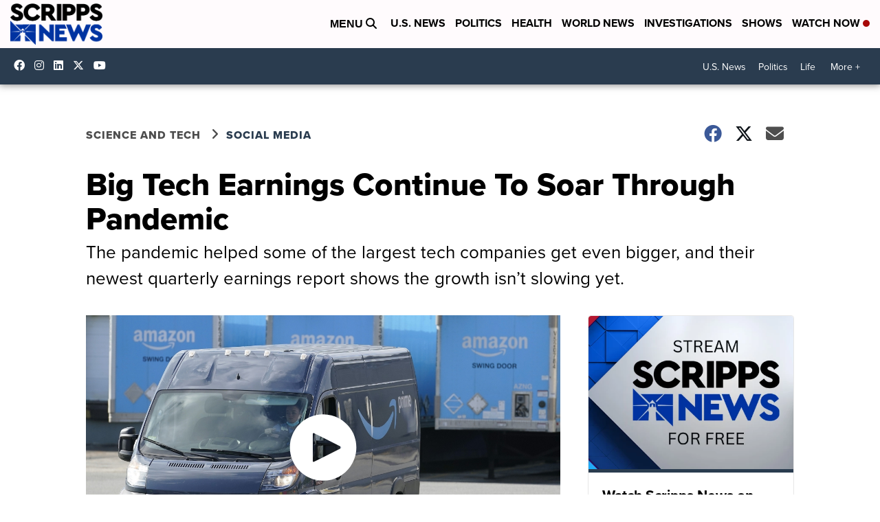

--- FILE ---
content_type: application/javascript; charset=utf-8
request_url: https://fundingchoicesmessages.google.com/f/AGSKWxVhY8F2MTdAYuj-OAw0m9ILwdDLdQTff3Nev84TctJo1vAlviBRfFJG1dQNTuLfKk4G6iJsn_Bd5PLjhYA5Cp5onz8SUf99py4w6N7FtbomffBW3-FKvkVYHcwKxwcpdg7wn0d5YY3InkHQo7RgOUFXkcFhULNwvJ6teKwtlDCu45e5e7ZcWlSQ_ojc/_/eureka/eureka.js/ad/google_/google_ad./adcalloverride./ad300home.
body_size: -1289
content:
window['ef575f39-6c47-422f-a578-81db0fd7e3a2'] = true;